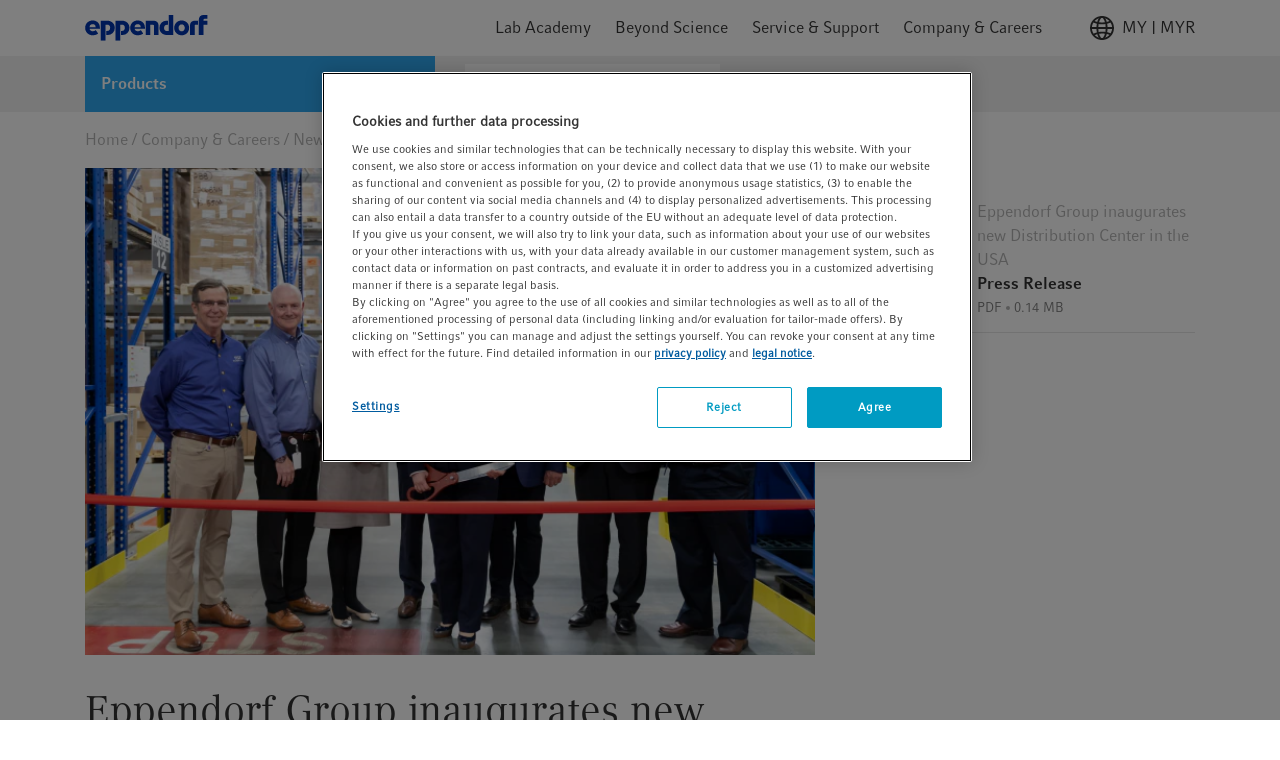

--- FILE ---
content_type: text/html;charset=UTF-8
request_url: https://www.eppendorf.com/my-en/login/loginOverlay
body_size: 836
content:
<div v-popover="{ buttonSelector: '.icon' , placement: 'bottom-end'}"
     class="header-icon header-login-logout">
    <div class="d-flex align-items-center justify-content-center icon gtm-header-icon-login">
                <div class="pr-2 d-flex">
                    <svg>
                        <use xlink:href="/_ui/responsive/common/febundle/svg-sprite/sprite.svg#icon_person"></use>
                    </svg>
                </div>
                <p>myEppendorf</p>
            </div>
            








<div class="login-overlay popover-wrapper hidden">
    <div class="login-overlay__header">
        <span class="headline__3 typography__flags --boldFa">
            Sign in
        </span>
        <div class="js-close-popup icon icon__flags --small">
            <svg>
                <use xlink:href="/_ui/responsive/common/febundle/svg-sprite/sprite.svg#icon_close"></use>
            </svg>
        </div>
    </div>

    <form id="loginForm" class="sign-in__form" action="/my-en/j_spring_security_check" method="post">
        <div class="form-field "
        
            v-validate.data="{
            
            messages: { success:'',error: 'Please use a business e-mail address' }
            }"
        

>
    <input id="j_username" name="j_username" class="js-validate-input input typography__copyText  " title="Your business e-mail address" name="j_username" placeholder="Your business e-mail address" type="email" required="required" value="" maxlength="100"/><label class="label typography__caption  typography__flags --boldFa"
                       for=j_username>
                    <span>Email Address</span>
                    <span class="typography__flags --error">
                           &ast;
                        </span>
                    </label>
            <span class="input-caption typography__badge"></span>
                <div class="form-icons">
            <div class="form-icon--success icon icon__flags --small">
                <svg>
                    <use xlink:href="/_ui/responsive/common/febundle/svg-sprite/sprite.svg#icon_checkmark"></use>
                </svg>
            </div>

            <div class="form-icon--error icon icon__flags --small">
                <svg>
                    <use xlink:href="/_ui/responsive/common/febundle/svg-sprite/sprite.svg#icon_close"></use>
                </svg>
            </div>
        </div>
    </div>

        <div class="form-field "
        
            v-validate.data="{
            password: {capsLockMessage: 'Warning: Caps Lock is on.'},
            messages: { success:'',error: 'Please enter a valid password.' }
            }"
        

>
    <input id="login.password" name="j_password" class="js-validate-input input typography__copyText js-validate-password-1 input typography__copyText " title="Password" v-toggle-password="true" name="j_password" pattern=".{8,}" placeholder="Password" type="password" required="required" value="" maxlength="100"/><label class="label typography__caption  typography__flags --boldFa"
                       for=login.password>
                    <span>Password</span>
                    <span class="typography__flags --error">
                           &ast;
                        </span>
                    </label>
            <span class="input-caption typography__badge"></span>
                <div class="js-toggle-password input-password-toggle typography__caption_light">
            <span class="js-password-show input-password-toggle-text">
                Show</span>
            <span class="js-password-hide input-password-toggle-text hidden">
                Hide</span>
        </div>
    </div>


        <input type="hidden" name="translations-validation-error">

        <div class="sign-in__wrapper d-flex justify-content-between mt-3">
            <a href="#" data-link="/my-en/login/pw/request"
               class="sign-in__forgot-password typography__link js-password-forgotten gtm-text-link-login-forgot-password"
               data-cbox-title="Reset Password">
                Forgot password?
            </a>
            <button id="loginOverlayLoginButton"
                    class="sign-in__login button__primary button__flags --small gtm-header-icon-login-button-login-loginOverlayLoginButton"
                    type="submit">
                Sign in
            </button>
        </div>
        <a id="loginOverlaySignupButton" href="/my-en/login"
           class="button__secondary button__flags --small gtm-header-icon-login-button-sign-up-loginOverlaySignupButton">
            Register Now
        </a>
    <div>
<input type="hidden" name="CSRFToken" value="bac95582-1789-44c7-890d-77b2567575cd" />
</div></form>
</div></div>

--- FILE ---
content_type: text/javascript;charset=UTF-8
request_url: https://www.eppendorf.com/_ui/responsive/common/febundle/js/loader.js?v=202601201508
body_size: 13144
content:
/*! For license information please see loader.js.LICENSE.txt */
/*! Eppendorf | chunkhash: 1d37a406 */!function(t){var e=window.webpackHotUpdate;window.webpackHotUpdate=function(t,n){!function(t,e){if(!w[t]||!x[t])return;for(var n in x[t]=!1,e)Object.prototype.hasOwnProperty.call(e,n)&&(v[n]=e[n]);0==--g&&0===m&&E()}(t,n),e&&e(t,n)};var n,r=!0,o="5b5c41009f1419c9f7b0",i={},c=[],u=[];function a(t){var e=T[t];if(!e)return I;var r=function(r){return e.hot.active?(T[r]?-1===T[r].parents.indexOf(t)&&T[r].parents.push(t):(c=[t],n=r),-1===e.children.indexOf(r)&&e.children.push(r)):(console.warn("[HMR] unexpected require("+r+") from disposed module "+t),c=[]),I(r)},o=function(t){return{configurable:!0,enumerable:!0,get:function(){return I[t]},set:function(e){I[t]=e}}};for(var i in I)Object.prototype.hasOwnProperty.call(I,i)&&"e"!==i&&"t"!==i&&Object.defineProperty(r,i,o(i));return r.e=function(t){return"ready"===p&&l("prepare"),m++,I.e(t).then(e,(function(t){throw e(),t}));function e(){m--,"prepare"===p&&(b[t]||S(t),0===m&&0===g&&E())}},r.t=function(t,e){return 1&e&&(t=r(t)),I.t(t,-2&e)},r}function f(e){var r={_acceptedDependencies:{},_declinedDependencies:{},_selfAccepted:!1,_selfDeclined:!1,_selfInvalidated:!1,_disposeHandlers:[],_main:n!==e,active:!0,accept:function(t,e){if(void 0===t)r._selfAccepted=!0;else if("function"==typeof t)r._selfAccepted=t;else if("object"==typeof t)for(var n=0;n<t.length;n++)r._acceptedDependencies[t[n]]=e||function(){};else r._acceptedDependencies[t]=e||function(){}},decline:function(t){if(void 0===t)r._selfDeclined=!0;else if("object"==typeof t)for(var e=0;e<t.length;e++)r._declinedDependencies[t[e]]=!0;else r._declinedDependencies[t]=!0},dispose:function(t){r._disposeHandlers.push(t)},addDisposeHandler:function(t){r._disposeHandlers.push(t)},removeDisposeHandler:function(t){var e=r._disposeHandlers.indexOf(t);e>=0&&r._disposeHandlers.splice(e,1)},invalidate:function(){switch(this._selfInvalidated=!0,p){case"idle":(v={})[e]=t[e],l("ready");break;case"ready":A(e);break;case"prepare":case"check":case"dispose":case"apply":(y=y||[]).push(e)}},check:O,apply:P,status:function(t){if(!t)return p;s.push(t)},addStatusHandler:function(t){s.push(t)},removeStatusHandler:function(t){var e=s.indexOf(t);e>=0&&s.splice(e,1)},data:i[e]};return n=void 0,r}var s=[],p="idle";function l(t){p=t;for(var e=0;e<s.length;e++)s[e].call(null,t)}var d,v,h,y,g=0,m=0,b={},x={},w={};function j(t){return+t+""===t?+t:t}function O(t){if("idle"!==p)throw new Error("check() is only allowed in idle status");return r=t,l("check"),(e=1e4,e=e||1e4,new Promise((function(t,n){if("undefined"==typeof XMLHttpRequest)return n(new Error("No browser support"));try{var r=new XMLHttpRequest,i=I.p+""+o+".hot-update.json";r.open("GET",i,!0),r.timeout=e,r.send(null)}catch(t){return n(t)}r.onreadystatechange=function(){if(4===r.readyState)if(0===r.status)n(new Error("Manifest request to "+i+" timed out."));else if(404===r.status)t();else if(200!==r.status&&304!==r.status)n(new Error("Manifest request to "+i+" failed."));else{try{var e=JSON.parse(r.responseText)}catch(t){return void n(t)}t(e)}}}))).then((function(t){if(!t)return l(_()?"ready":"idle"),null;x={},b={},w=t.c,h=t.h,l("prepare");var e=new Promise((function(t,e){d={resolve:t,reject:e}}));v={};return S(66),"prepare"===p&&0===m&&0===g&&E(),e}));var e}function S(t){w[t]?(x[t]=!0,g++,function(t){var e=document.createElement("script");e.charset="utf-8",e.src=I.p+""+t+"."+o+".hot-update.js",document.head.appendChild(e)}(t)):b[t]=!0}function E(){l("ready");var t=d;if(d=null,t)if(r)Promise.resolve().then((function(){return P(r)})).then((function(e){t.resolve(e)}),(function(e){t.reject(e)}));else{var e=[];for(var n in v)Object.prototype.hasOwnProperty.call(v,n)&&e.push(j(n));t.resolve(e)}}function P(e){if("ready"!==p)throw new Error("apply() is only allowed in ready status");return function e(r){var u,a,f,s,p;function d(t){for(var e=[t],n={},r=e.map((function(t){return{chain:[t],id:t}}));r.length>0;){var o=r.pop(),i=o.id,c=o.chain;if((s=T[i])&&(!s.hot._selfAccepted||s.hot._selfInvalidated)){if(s.hot._selfDeclined)return{type:"self-declined",chain:c,moduleId:i};if(s.hot._main)return{type:"unaccepted",chain:c,moduleId:i};for(var u=0;u<s.parents.length;u++){var a=s.parents[u],f=T[a];if(f){if(f.hot._declinedDependencies[i])return{type:"declined",chain:c.concat([a]),moduleId:i,parentId:a};-1===e.indexOf(a)&&(f.hot._acceptedDependencies[i]?(n[a]||(n[a]=[]),g(n[a],[i])):(delete n[a],e.push(a),r.push({chain:c.concat([a]),id:a})))}}}}return{type:"accepted",moduleId:t,outdatedModules:e,outdatedDependencies:n}}function g(t,e){for(var n=0;n<e.length;n++){var r=e[n];-1===t.indexOf(r)&&t.push(r)}}_();var m={},b=[],x={},O=function(){console.warn("[HMR] unexpected require("+E.moduleId+") to disposed module")};for(var S in v)if(Object.prototype.hasOwnProperty.call(v,S)){var E;p=j(S);var P=!1,A=!1,M=!1,k="";switch((E=v[S]?d(p):{type:"disposed",moduleId:S}).chain&&(k="\nUpdate propagation: "+E.chain.join(" -> ")),E.type){case"self-declined":r.onDeclined&&r.onDeclined(E),r.ignoreDeclined||(P=new Error("Aborted because of self decline: "+E.moduleId+k));break;case"declined":r.onDeclined&&r.onDeclined(E),r.ignoreDeclined||(P=new Error("Aborted because of declined dependency: "+E.moduleId+" in "+E.parentId+k));break;case"unaccepted":r.onUnaccepted&&r.onUnaccepted(E),r.ignoreUnaccepted||(P=new Error("Aborted because "+p+" is not accepted"+k));break;case"accepted":r.onAccepted&&r.onAccepted(E),A=!0;break;case"disposed":r.onDisposed&&r.onDisposed(E),M=!0;break;default:throw new Error("Unexception type "+E.type)}if(P)return l("abort"),Promise.reject(P);if(A)for(p in x[p]=v[p],g(b,E.outdatedModules),E.outdatedDependencies)Object.prototype.hasOwnProperty.call(E.outdatedDependencies,p)&&(m[p]||(m[p]=[]),g(m[p],E.outdatedDependencies[p]));M&&(g(b,[E.moduleId]),x[p]=O)}var D,L=[];for(a=0;a<b.length;a++)p=b[a],T[p]&&T[p].hot._selfAccepted&&x[p]!==O&&!T[p].hot._selfInvalidated&&L.push({module:p,parents:T[p].parents.slice(),errorHandler:T[p].hot._selfAccepted});l("dispose"),Object.keys(w).forEach((function(t){!1===w[t]&&function(t){delete installedChunks[t]}(t)}));var C,H,R=b.slice();for(;R.length>0;)if(p=R.pop(),s=T[p]){var F={},G=s.hot._disposeHandlers;for(f=0;f<G.length;f++)(u=G[f])(F);for(i[p]=F,s.hot.active=!1,delete T[p],delete m[p],f=0;f<s.children.length;f++){var N=T[s.children[f]];N&&((D=N.parents.indexOf(p))>=0&&N.parents.splice(D,1))}}for(p in m)if(Object.prototype.hasOwnProperty.call(m,p)&&(s=T[p]))for(H=m[p],f=0;f<H.length;f++)C=H[f],(D=s.children.indexOf(C))>=0&&s.children.splice(D,1);l("apply"),void 0!==h&&(o=h,h=void 0);for(p in v=void 0,x)Object.prototype.hasOwnProperty.call(x,p)&&(t[p]=x[p]);var U=null;for(p in m)if(Object.prototype.hasOwnProperty.call(m,p)&&(s=T[p])){H=m[p];var q=[];for(a=0;a<H.length;a++)if(C=H[a],u=s.hot._acceptedDependencies[C]){if(-1!==q.indexOf(u))continue;q.push(u)}for(a=0;a<q.length;a++){u=q[a];try{u(H)}catch(t){r.onErrored&&r.onErrored({type:"accept-errored",moduleId:p,dependencyId:H[a],error:t}),r.ignoreErrored||U||(U=t)}}}for(a=0;a<L.length;a++){var V=L[a];p=V.module,c=V.parents,n=p;try{I(p)}catch(t){if("function"==typeof V.errorHandler)try{V.errorHandler(t)}catch(e){r.onErrored&&r.onErrored({type:"self-accept-error-handler-errored",moduleId:p,error:e,originalError:t}),r.ignoreErrored||U||(U=e),U||(U=t)}else r.onErrored&&r.onErrored({type:"self-accept-errored",moduleId:p,error:t}),r.ignoreErrored||U||(U=t)}}if(U)return l("fail"),Promise.reject(U);if(y)return e(r).then((function(t){return b.forEach((function(e){t.indexOf(e)<0&&t.push(e)})),t}));return l("idle"),new Promise((function(t){t(b)}))}(e=e||{})}function _(){if(y)return v||(v={}),y.forEach(A),y=void 0,!0}function A(e){Object.prototype.hasOwnProperty.call(v,e)||(v[e]=t[e])}var T={};function I(e){if(T[e])return T[e].exports;var n=T[e]={i:e,l:!1,exports:{},hot:f(e),parents:(u=c,c=[],u),children:[]};return t[e].call(n.exports,n,n.exports,a(e)),n.l=!0,n.exports}I.m=t,I.c=T,I.d=function(t,e,n){I.o(t,e)||Object.defineProperty(t,e,{enumerable:!0,get:n})},I.r=function(t){"undefined"!=typeof Symbol&&Symbol.toStringTag&&Object.defineProperty(t,Symbol.toStringTag,{value:"Module"}),Object.defineProperty(t,"__esModule",{value:!0})},I.t=function(t,e){if(1&e&&(t=I(t)),8&e)return t;if(4&e&&"object"==typeof t&&t&&t.__esModule)return t;var n=Object.create(null);if(I.r(n),Object.defineProperty(n,"default",{enumerable:!0,value:t}),2&e&&"string"!=typeof t)for(var r in t)I.d(n,r,function(e){return t[e]}.bind(null,r));return n},I.n=function(t){var e=t&&t.__esModule?function(){return t.default}:function(){return t};return I.d(e,"a",e),e},I.o=function(t,e){return Object.prototype.hasOwnProperty.call(t,e)},I.p="/_ui/responsive/common/febundle/",I.h=function(){return o},a(587)(I.s=587)}({1:function(t,e,n){var r=n(63),o=n(19),i=n(156);r||o(Object.prototype,"toString",i,{unsafe:!0})},10:function(t,e,n){var r=n(7),o=n(38).f,i=n(18),c=n(19),u=n(64),a=n(124),f=n(59);t.exports=function(t,e){var n,s,p,l,d,v=t.target,h=t.global,y=t.stat;if(n=h?r:y?r[v]||u(v,{}):(r[v]||{}).prototype)for(s in e){if(l=e[s],p=t.noTargetGet?(d=o(n,s))&&d.value:n[s],!f(h?s:v+(y?".":"#")+s,t.forced)&&void 0!==p){if(typeof l==typeof p)continue;a(l,p)}(t.sham||p&&p.sham)&&i(l,"sham",!0),c(n,s,l,t)}}},100:function(t,e,n){"use strict";var r,o,i,c=n(91),u=n(18),a=n(14),f=n(8),s=n(26),p=f("iterator"),l=!1;[].keys&&("next"in(i=[].keys())?(o=c(c(i)))!==Object.prototype&&(r=o):l=!0),null==r&&(r={}),s||a(r,p)||u(r,p,(function(){return this})),t.exports={IteratorPrototype:r,BUGGY_SAFARI_ITERATORS:l}},101:function(t,e,n){"use strict";var r=n(56).forEach,o=n(62),i=n(36),c=o("forEach"),u=i("forEach");t.exports=c&&u?[].forEach:function(t){return r(this,t,arguments.length>1?arguments[1]:void 0)}},102:function(t,e){t.exports={CSSRuleList:0,CSSStyleDeclaration:0,CSSValueList:0,ClientRectList:0,DOMRectList:0,DOMStringList:0,DOMTokenList:1,DataTransferItemList:0,FileList:0,HTMLAllCollection:0,HTMLCollection:0,HTMLFormElement:0,HTMLSelectElement:0,MediaList:0,MimeTypeArray:0,NamedNodeMap:0,NodeList:1,PaintRequestList:0,Plugin:0,PluginArray:0,SVGLengthList:0,SVGNumberList:0,SVGPathSegList:0,SVGPointList:0,SVGStringList:0,SVGTransformList:0,SourceBufferList:0,StyleSheetList:0,TextTrackCueList:0,TextTrackList:0,TouchList:0}},112:function(t,e,n){var r=n(7),o=n(102),i=n(5),c=n(18),u=n(8),a=u("iterator"),f=u("toStringTag"),s=i.values;for(var p in o){var l=r[p],d=l&&l.prototype;if(d){if(d[a]!==s)try{c(d,a,s)}catch(t){d[a]=s}if(d[f]||c(d,f,p),o[p])for(var v in i)if(d[v]!==i[v])try{c(d,v,i[v])}catch(t){d[v]=i[v]}}}},115:function(t,e,n){var r=n(8),o=n(57),i=n(17),c=r("unscopables"),u=Array.prototype;null==u[c]&&i.f(u,c,{configurable:!0,value:o(null)}),t.exports=function(t){u[c][t]=!0}},117:function(t,e,n){var r=n(87),o=n(34),i=n(8)("iterator");t.exports=function(t){if(null!=t)return t[i]||t["@@iterator"]||o[r(t)]}},118:function(t,e,n){var r=n(48),o=Math.max,i=Math.min;t.exports=function(t,e){var n=r(t);return n<0?o(n+e,0):i(n,e)}},119:function(t,e,n){"use strict";var r=n(27),o=n(17),i=n(8),c=n(16),u=i("species");t.exports=function(t){var e=r(t),n=o.f;c&&e&&!e[u]&&n(e,u,{configurable:!0,get:function(){return this}})}},120:function(t,e,n){var r=n(8)("iterator"),o=!1;try{var i=0,c={next:function(){return{done:!!i++}},return:function(){o=!0}};c[r]=function(){return this},Array.from(c,(function(){throw 2}))}catch(t){}t.exports=function(t,e){if(!e&&!o)return!1;var n=!1;try{var i={};i[r]=function(){return{next:function(){return{done:n=!0}}}},t(i)}catch(t){}return n}},122:function(t,e,n){var r=n(48),o=n(21),i=function(t){return function(e,n){var i,c,u=String(o(e)),a=r(n),f=u.length;return a<0||a>=f?t?"":void 0:(i=u.charCodeAt(a))<55296||i>56319||a+1===f||(c=u.charCodeAt(a+1))<56320||c>57343?t?u.charAt(a):i:t?u.slice(a,a+2):c-56320+(i-55296<<10)+65536}};t.exports={codeAt:i(!1),charAt:i(!0)}},123:function(t,e,n){var r=n(75);t.exports=r&&!Symbol.sham&&"symbol"==typeof Symbol.iterator},124:function(t,e,n){var r=n(14),o=n(157),i=n(38),c=n(17);t.exports=function(t,e){for(var n=o(e),u=c.f,a=i.f,f=0;f<n.length;f++){var s=n[f];r(t,s)||u(t,s,a(e,s))}}},125:function(t,e,n){var r=n(7);t.exports=r},126:function(t,e,n){var r=n(7);t.exports=r.Promise},127:function(t,e,n){var r=n(8),o=n(34),i=r("iterator"),c=Array.prototype;t.exports=function(t){return void 0!==t&&(o.Array===t||c[i]===t)}},128:function(t,e,n){var r=n(13);t.exports=function(t,e,n,o){try{return o?e(r(n)[0],n[1]):e(n)}catch(e){var i=t.return;throw void 0!==i&&r(i.call(t)),e}}},129:function(t,e,n){var r=n(13),o=n(15),i=n(99);t.exports=function(t,e){if(r(t),o(e)&&e.constructor===t)return e;var n=i.f(t);return(0,n.resolve)(e),n.promise}},13:function(t,e,n){var r=n(15);t.exports=function(t){if(!r(t))throw TypeError(String(t)+" is not an object");return t}},130:function(t,e,n){var r=n(13),o=n(162);t.exports=Object.setPrototypeOf||("__proto__"in{}?function(){var t,e=!1,n={};try{(t=Object.getOwnPropertyDescriptor(Object.prototype,"__proto__").set).call(n,[]),e=n instanceof Array}catch(t){}return function(n,i){return r(n),o(i),e?t.call(n,i):n.__proto__=i,n}}():void 0)},14:function(t,e){var n={}.hasOwnProperty;t.exports=function(t,e){return n.call(t,e)}},145:function(t,e,n){var r=n(13),o=n(127),i=n(20),c=n(47),u=n(117),a=n(128),f=function(t,e){this.stopped=t,this.result=e};(t.exports=function(t,e,n,s,p){var l,d,v,h,y,g,m,b=c(e,n,s?2:1);if(p)l=t;else{if("function"!=typeof(d=u(t)))throw TypeError("Target is not iterable");if(o(d)){for(v=0,h=i(t.length);h>v;v++)if((y=s?b(r(m=t[v])[0],m[1]):b(t[v]))&&y instanceof f)return y;return new f(!1)}l=d.call(t)}for(g=l.next;!(m=g.call(l)).done;)if("object"==typeof(y=a(l,b,m.value,s))&&y&&y instanceof f)return y;return new f(!1)}).stop=function(t){return new f(!0,t)}},148:function(t,e){t.exports=function(t,e,n){if(!(t instanceof e))throw TypeError("Incorrect "+(n?n+" ":"")+"invocation");return t}},149:function(t,e,n){var r=n(19);t.exports=function(t,e,n){for(var o in e)r(t,o,e[o],n);return t}},15:function(t,e){t.exports=function(t){return"object"==typeof t?null!==t:"function"==typeof t}},151:function(t,e,n){var r=n(7),o=n(66),i=r.WeakMap;t.exports="function"==typeof i&&/native code/.test(o(i))},152:function(t,e,n){var r=n(16),o=n(17),i=n(13),c=n(60);t.exports=r?Object.defineProperties:function(t,e){i(t);for(var n,r=c(e),u=r.length,a=0;u>a;)o.f(t,n=r[a++],e[n]);return t}},153:function(t,e,n){"use strict";var r=n(100).IteratorPrototype,o=n(57),i=n(37),c=n(49),u=n(34),a=function(){return this};t.exports=function(t,e,n){var f=e+" Iterator";return t.prototype=o(r,{next:i(1,n)}),c(t,f,!1,!0),u[f]=a,t}},154:function(t,e,n){var r=n(9);t.exports=!r((function(){function t(){}return t.prototype.constructor=null,Object.getPrototypeOf(new t)!==t.prototype}))},156:function(t,e,n){"use strict";var r=n(63),o=n(87);t.exports=r?{}.toString:function(){return"[object "+o(this)+"]"}},157:function(t,e,n){var r=n(27),o=n(67),i=n(88),c=n(13);t.exports=r("Reflect","ownKeys")||function(t){var e=o.f(c(t)),n=i.f;return n?e.concat(n(t)):e}},158:function(t,e,n){var r,o,i,c,u,a,f,s,p=n(7),l=n(38).f,d=n(22),v=n(96).set,h=n(98),y=p.MutationObserver||p.WebKitMutationObserver,g=p.process,m=p.Promise,b="process"==d(g),x=l(p,"queueMicrotask"),w=x&&x.value;w||(r=function(){var t,e;for(b&&(t=g.domain)&&t.exit();o;){e=o.fn,o=o.next;try{e()}catch(t){throw o?c():i=void 0,t}}i=void 0,t&&t.enter()},b?c=function(){g.nextTick(r)}:y&&!h?(u=!0,a=document.createTextNode(""),new y(r).observe(a,{characterData:!0}),c=function(){a.data=u=!u}):m&&m.resolve?(f=m.resolve(void 0),s=f.then,c=function(){s.call(f,r)}):c=function(){v.call(p,r)}),t.exports=w||function(t){var e={fn:t,next:void 0};i&&(i.next=e),o||(o=e,c()),i=e}},159:function(t,e,n){var r=n(7);t.exports=function(t,e){var n=r.console;n&&n.error&&(1===arguments.length?n.error(t):n.error(t,e))}},16:function(t,e,n){var r=n(9);t.exports=!r((function(){return 7!=Object.defineProperty({},1,{get:function(){return 7}})[1]}))},160:function(t,e){t.exports=function(t){try{return{error:!1,value:t()}}catch(t){return{error:!0,value:t}}}},162:function(t,e,n){var r=n(15);t.exports=function(t){if(!r(t)&&null!==t)throw TypeError("Can't set "+String(t)+" as a prototype");return t}},17:function(t,e,n){var r=n(16),o=n(93),i=n(13),c=n(40),u=Object.defineProperty;e.f=r?u:function(t,e,n){if(i(t),e=c(e,!0),i(n),o)try{return u(t,e,n)}catch(t){}if("get"in n||"set"in n)throw TypeError("Accessors not supported");return"value"in n&&(t[e]=n.value),t}},18:function(t,e,n){var r=n(16),o=n(17),i=n(37);t.exports=r?function(t,e,n){return o.f(t,e,i(1,n))}:function(t,e,n){return t[e]=n,t}},19:function(t,e,n){var r=n(7),o=n(18),i=n(14),c=n(64),u=n(66),a=n(33),f=a.get,s=a.enforce,p=String(String).split("String");(t.exports=function(t,e,n,u){var a=!!u&&!!u.unsafe,f=!!u&&!!u.enumerable,l=!!u&&!!u.noTargetGet;"function"==typeof n&&("string"!=typeof e||i(n,"name")||o(n,"name",e),s(n).source=p.join("string"==typeof e?e:"")),t!==r?(a?!l&&t[e]&&(f=!0):delete t[e],f?t[e]=n:o(t,e,n)):f?t[e]=n:c(e,n)})(Function.prototype,"toString",(function(){return"function"==typeof this&&f(this).source||u(this)}))},2:function(t,e,n){"use strict";var r,o,i,c,u=n(10),a=n(26),f=n(7),s=n(27),p=n(126),l=n(19),d=n(149),v=n(49),h=n(119),y=n(15),g=n(35),m=n(148),b=n(22),x=n(66),w=n(145),j=n(120),O=n(84),S=n(96).set,E=n(158),P=n(129),_=n(159),A=n(99),T=n(160),I=n(33),M=n(59),k=n(8),D=n(69),L=k("species"),C="Promise",H=I.get,R=I.set,F=I.getterFor(C),G=p,N=f.TypeError,U=f.document,q=f.process,V=s("fetch"),z=A.f,B=z,W="process"==b(q),X=!!(U&&U.createEvent&&f.dispatchEvent),Y="unhandledrejection",K=M(C,(function(){if(!(x(G)!==String(G))){if(66===D)return!0;if(!W&&"function"!=typeof PromiseRejectionEvent)return!0}if(a&&!G.prototype.finally)return!0;if(D>=51&&/native code/.test(G))return!1;var t=G.resolve(1),e=function(t){t((function(){}),(function(){}))};return(t.constructor={})[L]=e,!(t.then((function(){}))instanceof e)})),J=K||!j((function(t){G.all(t).catch((function(){}))})),Q=function(t){var e;return!(!y(t)||"function"!=typeof(e=t.then))&&e},Z=function(t,e,n){if(!e.notified){e.notified=!0;var r=e.reactions;E((function(){for(var o=e.value,i=1==e.state,c=0;r.length>c;){var u,a,f,s=r[c++],p=i?s.ok:s.fail,l=s.resolve,d=s.reject,v=s.domain;try{p?(i||(2===e.rejection&&nt(t,e),e.rejection=1),!0===p?u=o:(v&&v.enter(),u=p(o),v&&(v.exit(),f=!0)),u===s.promise?d(N("Promise-chain cycle")):(a=Q(u))?a.call(u,l,d):l(u)):d(o)}catch(t){v&&!f&&v.exit(),d(t)}}e.reactions=[],e.notified=!1,n&&!e.rejection&&tt(t,e)}))}},$=function(t,e,n){var r,o;X?((r=U.createEvent("Event")).promise=e,r.reason=n,r.initEvent(t,!1,!0),f.dispatchEvent(r)):r={promise:e,reason:n},(o=f["on"+t])?o(r):t===Y&&_("Unhandled promise rejection",n)},tt=function(t,e){S.call(f,(function(){var n,r=e.value;if(et(e)&&(n=T((function(){W?q.emit("unhandledRejection",r,t):$(Y,t,r)})),e.rejection=W||et(e)?2:1,n.error))throw n.value}))},et=function(t){return 1!==t.rejection&&!t.parent},nt=function(t,e){S.call(f,(function(){W?q.emit("rejectionHandled",t):$("rejectionhandled",t,e.value)}))},rt=function(t,e,n,r){return function(o){t(e,n,o,r)}},ot=function(t,e,n,r){e.done||(e.done=!0,r&&(e=r),e.value=n,e.state=2,Z(t,e,!0))},it=function(t,e,n,r){if(!e.done){e.done=!0,r&&(e=r);try{if(t===n)throw N("Promise can't be resolved itself");var o=Q(n);o?E((function(){var r={done:!1};try{o.call(n,rt(it,t,r,e),rt(ot,t,r,e))}catch(n){ot(t,r,n,e)}})):(e.value=n,e.state=1,Z(t,e,!1))}catch(n){ot(t,{done:!1},n,e)}}};K&&(G=function(t){m(this,G,C),g(t),r.call(this);var e=H(this);try{t(rt(it,this,e),rt(ot,this,e))}catch(t){ot(this,e,t)}},(r=function(t){R(this,{type:C,done:!1,notified:!1,parent:!1,reactions:[],rejection:!1,state:0,value:void 0})}).prototype=d(G.prototype,{then:function(t,e){var n=F(this),r=z(O(this,G));return r.ok="function"!=typeof t||t,r.fail="function"==typeof e&&e,r.domain=W?q.domain:void 0,n.parent=!0,n.reactions.push(r),0!=n.state&&Z(this,n,!1),r.promise},catch:function(t){return this.then(void 0,t)}}),o=function(){var t=new r,e=H(t);this.promise=t,this.resolve=rt(it,t,e),this.reject=rt(ot,t,e)},A.f=z=function(t){return t===G||t===i?new o(t):B(t)},a||"function"!=typeof p||(c=p.prototype.then,l(p.prototype,"then",(function(t,e){var n=this;return new G((function(t,e){c.call(n,t,e)})).then(t,e)}),{unsafe:!0}),"function"==typeof V&&u({global:!0,enumerable:!0,forced:!0},{fetch:function(t){return P(G,V.apply(f,arguments))}}))),u({global:!0,wrap:!0,forced:K},{Promise:G}),v(G,C,!1,!0),h(C),i=s(C),u({target:C,stat:!0,forced:K},{reject:function(t){var e=z(this);return e.reject.call(void 0,t),e.promise}}),u({target:C,stat:!0,forced:a||K},{resolve:function(t){return P(a&&this===i?G:this,t)}}),u({target:C,stat:!0,forced:J},{all:function(t){var e=this,n=z(e),r=n.resolve,o=n.reject,i=T((function(){var n=g(e.resolve),i=[],c=0,u=1;w(t,(function(t){var a=c++,f=!1;i.push(void 0),u++,n.call(e,t).then((function(t){f||(f=!0,i[a]=t,--u||r(i))}),o)})),--u||r(i)}));return i.error&&o(i.value),n.promise},race:function(t){var e=this,n=z(e),r=n.reject,o=T((function(){var o=g(e.resolve);w(t,(function(t){o.call(e,t).then(n.resolve,r)}))}));return o.error&&r(o.value),n.promise}})},20:function(t,e,n){var r=n(48),o=Math.min;t.exports=function(t){return t>0?o(r(t),9007199254740991):0}},21:function(t,e){t.exports=function(t){if(null==t)throw TypeError("Can't call method on "+t);return t}},22:function(t,e){var n={}.toString;t.exports=function(t){return n.call(t).slice(8,-1)}},233:function(t,e,n){"use strict";var r=n(16),o=n(9),i=n(60),c=n(88),u=n(72),a=n(28),f=n(51),s=Object.assign,p=Object.defineProperty;t.exports=!s||o((function(){if(r&&1!==s({b:1},s(p({},"a",{enumerable:!0,get:function(){p(this,"b",{value:3,enumerable:!1})}}),{b:2})).b)return!0;var t={},e={},n=Symbol(),o="abcdefghijklmnopqrst";return t[n]=7,o.split("").forEach((function(t){e[t]=t})),7!=s({},t)[n]||i(s({},e)).join("")!=o}))?function(t,e){for(var n=a(t),o=arguments.length,s=1,p=c.f,l=u.f;o>s;)for(var d,v=f(arguments[s++]),h=p?i(v).concat(p(v)):i(v),y=h.length,g=0;y>g;)d=h[g++],r&&!l.call(v,d)||(n[d]=v[d]);return n}:s},234:function(t,e,n){var r=n(10),o=n(233);r({target:"Object",stat:!0,forced:Object.assign!==o},{assign:o})},25:function(t,e,n){var r=n(51),o=n(21);t.exports=function(t){return r(o(t))}},26:function(t,e){t.exports=!1},27:function(t,e,n){var r=n(125),o=n(7),i=function(t){return"function"==typeof t?t:void 0};t.exports=function(t,e){return arguments.length<2?i(r[t])||i(o[t]):r[t]&&r[t][e]||o[t]&&o[t][e]}},28:function(t,e,n){var r=n(21);t.exports=function(t){return Object(r(t))}},33:function(t,e,n){var r,o,i,c=n(151),u=n(7),a=n(15),f=n(18),s=n(14),p=n(52),l=n(50),d=u.WeakMap;if(c){var v=new d,h=v.get,y=v.has,g=v.set;r=function(t,e){return g.call(v,t,e),e},o=function(t){return h.call(v,t)||{}},i=function(t){return y.call(v,t)}}else{var m=p("state");l[m]=!0,r=function(t,e){return f(t,m,e),e},o=function(t){return s(t,m)?t[m]:{}},i=function(t){return s(t,m)}}t.exports={set:r,get:o,has:i,enforce:function(t){return i(t)?o(t):r(t,{})},getterFor:function(t){return function(e){var n;if(!a(e)||(n=o(e)).type!==t)throw TypeError("Incompatible receiver, "+t+" required");return n}}}},34:function(t,e){t.exports={}},35:function(t,e){t.exports=function(t){if("function"!=typeof t)throw TypeError(String(t)+" is not a function");return t}},36:function(t,e,n){var r=n(16),o=n(9),i=n(14),c=Object.defineProperty,u={},a=function(t){throw t};t.exports=function(t,e){if(i(u,t))return u[t];e||(e={});var n=[][t],f=!!i(e,"ACCESSORS")&&e.ACCESSORS,s=i(e,0)?e[0]:a,p=i(e,1)?e[1]:void 0;return u[t]=!!n&&!o((function(){if(f&&!r)return!0;var t={length:-1};f?c(t,1,{enumerable:!0,get:a}):t[1]=1,n.call(t,s,p)}))}},37:function(t,e){t.exports=function(t,e){return{enumerable:!(1&t),configurable:!(2&t),writable:!(4&t),value:e}}},38:function(t,e,n){var r=n(16),o=n(72),i=n(37),c=n(25),u=n(40),a=n(14),f=n(93),s=Object.getOwnPropertyDescriptor;e.f=r?s:function(t,e){if(t=c(t),e=u(e,!0),f)try{return s(t,e)}catch(t){}if(a(t,e))return i(!o.f.call(t,e),t[e])}},40:function(t,e,n){var r=n(15);t.exports=function(t,e){if(!r(t))return t;var n,o;if(e&&"function"==typeof(n=t.toString)&&!r(o=n.call(t)))return o;if("function"==typeof(n=t.valueOf)&&!r(o=n.call(t)))return o;if(!e&&"function"==typeof(n=t.toString)&&!r(o=n.call(t)))return o;throw TypeError("Can't convert object to primitive value")}},45:function(t,e,n){"use strict";var r=n(10),o=n(101);r({target:"Array",proto:!0,forced:[].forEach!=o},{forEach:o})},46:function(t,e,n){var r=n(7),o=n(102),i=n(101),c=n(18);for(var u in o){var a=r[u],f=a&&a.prototype;if(f&&f.forEach!==i)try{c(f,"forEach",i)}catch(t){f.forEach=i}}},47:function(t,e,n){var r=n(35);t.exports=function(t,e,n){if(r(t),void 0===e)return t;switch(n){case 0:return function(){return t.call(e)};case 1:return function(n){return t.call(e,n)};case 2:return function(n,r){return t.call(e,n,r)};case 3:return function(n,r,o){return t.call(e,n,r,o)}}return function(){return t.apply(e,arguments)}}},48:function(t,e){var n=Math.ceil,r=Math.floor;t.exports=function(t){return isNaN(t=+t)?0:(t>0?r:n)(t)}},49:function(t,e,n){var r=n(17).f,o=n(14),i=n(8)("toStringTag");t.exports=function(t,e,n){t&&!o(t=n?t:t.prototype,i)&&r(t,i,{configurable:!0,value:e})}},5:function(t,e,n){"use strict";var r=n(25),o=n(115),i=n(34),c=n(33),u=n(90),a="Array Iterator",f=c.set,s=c.getterFor(a);t.exports=u(Array,"Array",(function(t,e){f(this,{type:a,target:r(t),index:0,kind:e})}),(function(){var t=s(this),e=t.target,n=t.kind,r=t.index++;return!e||r>=e.length?(t.target=void 0,{value:void 0,done:!0}):"keys"==n?{value:r,done:!1}:"values"==n?{value:e[r],done:!1}:{value:[r,e[r]],done:!1}}),"values"),i.Arguments=i.Array,o("keys"),o("values"),o("entries")},50:function(t,e){t.exports={}},51:function(t,e,n){var r=n(9),o=n(22),i="".split;t.exports=r((function(){return!Object("z").propertyIsEnumerable(0)}))?function(t){return"String"==o(t)?i.call(t,""):Object(t)}:Object},52:function(t,e,n){var r=n(74),o=n(71),i=r("keys");t.exports=function(t){return i[t]||(i[t]=o(t))}},55:function(t,e,n){"use strict";var r=n(10),o=n(9),i=n(61),c=n(15),u=n(28),a=n(20),f=n(86),s=n(85),p=n(73),l=n(8),d=n(69),v=l("isConcatSpreadable"),h=9007199254740991,y="Maximum allowed index exceeded",g=d>=51||!o((function(){var t=[];return t[v]=!1,t.concat()[0]!==t})),m=p("concat"),b=function(t){if(!c(t))return!1;var e=t[v];return void 0!==e?!!e:i(t)};r({target:"Array",proto:!0,forced:!g||!m},{concat:function(t){var e,n,r,o,i,c=u(this),p=s(c,0),l=0;for(e=-1,r=arguments.length;e<r;e++)if(b(i=-1===e?c:arguments[e])){if(l+(o=a(i.length))>h)throw TypeError(y);for(n=0;n<o;n++,l++)n in i&&f(p,l,i[n])}else{if(l>=h)throw TypeError(y);f(p,l++,i)}return p.length=l,p}})},56:function(t,e,n){var r=n(47),o=n(51),i=n(28),c=n(20),u=n(85),a=[].push,f=function(t){var e=1==t,n=2==t,f=3==t,s=4==t,p=6==t,l=5==t||p;return function(d,v,h,y){for(var g,m,b=i(d),x=o(b),w=r(v,h,3),j=c(x.length),O=0,S=y||u,E=e?S(d,j):n?S(d,0):void 0;j>O;O++)if((l||O in x)&&(m=w(g=x[O],O,b),t))if(e)E[O]=m;else if(m)switch(t){case 3:return!0;case 5:return g;case 6:return O;case 2:a.call(E,g)}else if(s)return!1;return p?-1:f||s?s:E}};t.exports={forEach:f(0),map:f(1),filter:f(2),some:f(3),every:f(4),find:f(5),findIndex:f(6)}},57:function(t,e,n){var r,o=n(13),i=n(152),c=n(68),u=n(50),a=n(97),f=n(65),s=n(52),p=s("IE_PROTO"),l=function(){},d=function(t){return"<script>"+t+"</"+"script>"},v=function(){try{r=document.domain&&new ActiveXObject("htmlfile")}catch(t){}var t,e;v=r?function(t){t.write(d("")),t.close();var e=t.parentWindow.Object;return t=null,e}(r):((e=f("iframe")).style.display="none",a.appendChild(e),e.src=String("javascript:"),(t=e.contentWindow.document).open(),t.write(d("document.F=Object")),t.close(),t.F);for(var n=c.length;n--;)delete v.prototype[c[n]];return v()};u[p]=!0,t.exports=Object.create||function(t,e){var n;return null!==t?(l.prototype=o(t),n=new l,l.prototype=null,n[p]=t):n=v(),void 0===e?n:i(n,e)}},58:function(t,e){var n;n=function(){return this}();try{n=n||new Function("return this")()}catch(t){"object"==typeof window&&(n=window)}t.exports=n},587:function(t,e,n){n(55),n(45),n(5),n(234),n(1),n(2),n(82),n(46),n(112),function(){var t="".concat(window.ACC.config.commonResourcePath,"/febundle"),e="".concat(window.ACC.config.buildDate);function n(t,e){return new Promise((function(e,n){document.head.appendChild(Object.assign(document.createElement("script"),{src:t,onload:e}))}))}var r=[];function o(){"noModule"in HTMLScriptElement.prototype&&!/Edge/.test(navigator.userAgent)?["".concat(t,"/js/modern/vendors~main.js?v=").concat(e),"".concat(t,"/js/modern/main.js?v=").concat(e)].forEach((function(t){n(t)})):["".concat(t,"/js/legacy/vendors~main.js?v=").concat(e),"".concat(t,"/js/legacy/main.js?v=").concat(e)].forEach((function(t){n(t)}))}"HTMLPictureElement"in window||r.push(n("".concat(t,"/polyfills/picturefill.js?v=").concat(e))),window.CSS&&"supports"in window.CSS||r.push(n("".concat(t,"/polyfills/svg4everybody.js?v=").concat(e))),r.length?Promise.all(r).then(o):o()}()},59:function(t,e,n){var r=n(9),o=/#|\.prototype\./,i=function(t,e){var n=u[c(t)];return n==f||n!=a&&("function"==typeof e?r(e):!!e)},c=i.normalize=function(t){return String(t).replace(o,".").toLowerCase()},u=i.data={},a=i.NATIVE="N",f=i.POLYFILL="P";t.exports=i},60:function(t,e,n){var r=n(94),o=n(68);t.exports=Object.keys||function(t){return r(t,o)}},61:function(t,e,n){var r=n(22);t.exports=Array.isArray||function(t){return"Array"==r(t)}},62:function(t,e,n){"use strict";var r=n(9);t.exports=function(t,e){var n=[][t];return!!n&&r((function(){n.call(null,e||function(){throw 1},1)}))}},63:function(t,e,n){var r={};r[n(8)("toStringTag")]="z",t.exports="[object z]"===String(r)},64:function(t,e,n){var r=n(7),o=n(18);t.exports=function(t,e){try{o(r,t,e)}catch(n){r[t]=e}return e}},65:function(t,e,n){var r=n(7),o=n(15),i=r.document,c=o(i)&&o(i.createElement);t.exports=function(t){return c?i.createElement(t):{}}},66:function(t,e,n){var r=n(92),o=Function.toString;"function"!=typeof r.inspectSource&&(r.inspectSource=function(t){return o.call(t)}),t.exports=r.inspectSource},67:function(t,e,n){var r=n(94),o=n(68).concat("length","prototype");e.f=Object.getOwnPropertyNames||function(t){return r(t,o)}},68:function(t,e){t.exports=["constructor","hasOwnProperty","isPrototypeOf","propertyIsEnumerable","toLocaleString","toString","valueOf"]},69:function(t,e,n){var r,o,i=n(7),c=n(89),u=i.process,a=u&&u.versions,f=a&&a.v8;f?o=(r=f.split("."))[0]+r[1]:c&&(!(r=c.match(/Edge\/(\d+)/))||r[1]>=74)&&(r=c.match(/Chrome\/(\d+)/))&&(o=r[1]),t.exports=o&&+o},7:function(t,e,n){(function(e){var n=function(t){return t&&t.Math==Math&&t};t.exports=n("object"==typeof globalThis&&globalThis)||n("object"==typeof window&&window)||n("object"==typeof self&&self)||n("object"==typeof e&&e)||Function("return this")()}).call(this,n(58))},71:function(t,e){var n=0,r=Math.random();t.exports=function(t){return"Symbol("+String(void 0===t?"":t)+")_"+(++n+r).toString(36)}},72:function(t,e,n){"use strict";var r={}.propertyIsEnumerable,o=Object.getOwnPropertyDescriptor,i=o&&!r.call({1:2},1);e.f=i?function(t){var e=o(this,t);return!!e&&e.enumerable}:r},73:function(t,e,n){var r=n(9),o=n(8),i=n(69),c=o("species");t.exports=function(t){return i>=51||!r((function(){var e=[];return(e.constructor={})[c]=function(){return{foo:1}},1!==e[t](Boolean).foo}))}},74:function(t,e,n){var r=n(26),o=n(92);(t.exports=function(t,e){return o[t]||(o[t]=void 0!==e?e:{})})("versions",[]).push({version:"3.6.5",mode:r?"pure":"global",copyright:"© 2020 Denis Pushkarev (zloirock.ru)"})},75:function(t,e,n){var r=n(9);t.exports=!!Object.getOwnPropertySymbols&&!r((function(){return!String(Symbol())}))},8:function(t,e,n){var r=n(7),o=n(74),i=n(14),c=n(71),u=n(75),a=n(123),f=o("wks"),s=r.Symbol,p=a?s:s&&s.withoutSetter||c;t.exports=function(t){return i(f,t)||(u&&i(s,t)?f[t]=s[t]:f[t]=p("Symbol."+t)),f[t]}},82:function(t,e,n){"use strict";var r=n(122).charAt,o=n(33),i=n(90),c="String Iterator",u=o.set,a=o.getterFor(c);i(String,"String",(function(t){u(this,{type:c,string:String(t),index:0})}),(function(){var t,e=a(this),n=e.string,o=e.index;return o>=n.length?{value:void 0,done:!0}:(t=r(n,o),e.index+=t.length,{value:t,done:!1})}))},84:function(t,e,n){var r=n(13),o=n(35),i=n(8)("species");t.exports=function(t,e){var n,c=r(t).constructor;return void 0===c||null==(n=r(c)[i])?e:o(n)}},85:function(t,e,n){var r=n(15),o=n(61),i=n(8)("species");t.exports=function(t,e){var n;return o(t)&&("function"!=typeof(n=t.constructor)||n!==Array&&!o(n.prototype)?r(n)&&null===(n=n[i])&&(n=void 0):n=void 0),new(void 0===n?Array:n)(0===e?0:e)}},86:function(t,e,n){"use strict";var r=n(40),o=n(17),i=n(37);t.exports=function(t,e,n){var c=r(e);c in t?o.f(t,c,i(0,n)):t[c]=n}},87:function(t,e,n){var r=n(63),o=n(22),i=n(8)("toStringTag"),c="Arguments"==o(function(){return arguments}());t.exports=r?o:function(t){var e,n,r;return void 0===t?"Undefined":null===t?"Null":"string"==typeof(n=function(t,e){try{return t[e]}catch(t){}}(e=Object(t),i))?n:c?o(e):"Object"==(r=o(e))&&"function"==typeof e.callee?"Arguments":r}},88:function(t,e){e.f=Object.getOwnPropertySymbols},89:function(t,e,n){var r=n(27);t.exports=r("navigator","userAgent")||""},9:function(t,e){t.exports=function(t){try{return!!t()}catch(t){return!0}}},90:function(t,e,n){"use strict";var r=n(10),o=n(153),i=n(91),c=n(130),u=n(49),a=n(18),f=n(19),s=n(8),p=n(26),l=n(34),d=n(100),v=d.IteratorPrototype,h=d.BUGGY_SAFARI_ITERATORS,y=s("iterator"),g="keys",m="values",b="entries",x=function(){return this};t.exports=function(t,e,n,s,d,w,j){o(n,e,s);var O,S,E,P=function(t){if(t===d&&M)return M;if(!h&&t in T)return T[t];switch(t){case g:case m:case b:return function(){return new n(this,t)}}return function(){return new n(this)}},_=e+" Iterator",A=!1,T=t.prototype,I=T[y]||T["@@iterator"]||d&&T[d],M=!h&&I||P(d),k="Array"==e&&T.entries||I;if(k&&(O=i(k.call(new t)),v!==Object.prototype&&O.next&&(p||i(O)===v||(c?c(O,v):"function"!=typeof O[y]&&a(O,y,x)),u(O,_,!0,!0),p&&(l[_]=x))),d==m&&I&&I.name!==m&&(A=!0,M=function(){return I.call(this)}),p&&!j||T[y]===M||a(T,y,M),l[e]=M,d)if(S={values:P(m),keys:w?M:P(g),entries:P(b)},j)for(E in S)(h||A||!(E in T))&&f(T,E,S[E]);else r({target:e,proto:!0,forced:h||A},S);return S}},91:function(t,e,n){var r=n(14),o=n(28),i=n(52),c=n(154),u=i("IE_PROTO"),a=Object.prototype;t.exports=c?Object.getPrototypeOf:function(t){return t=o(t),r(t,u)?t[u]:"function"==typeof t.constructor&&t instanceof t.constructor?t.constructor.prototype:t instanceof Object?a:null}},92:function(t,e,n){var r=n(7),o=n(64),i="__core-js_shared__",c=r[i]||o(i,{});t.exports=c},93:function(t,e,n){var r=n(16),o=n(9),i=n(65);t.exports=!r&&!o((function(){return 7!=Object.defineProperty(i("div"),"a",{get:function(){return 7}}).a}))},94:function(t,e,n){var r=n(14),o=n(25),i=n(95).indexOf,c=n(50);t.exports=function(t,e){var n,u=o(t),a=0,f=[];for(n in u)!r(c,n)&&r(u,n)&&f.push(n);for(;e.length>a;)r(u,n=e[a++])&&(~i(f,n)||f.push(n));return f}},95:function(t,e,n){var r=n(25),o=n(20),i=n(118),c=function(t){return function(e,n,c){var u,a=r(e),f=o(a.length),s=i(c,f);if(t&&n!=n){for(;f>s;)if((u=a[s++])!=u)return!0}else for(;f>s;s++)if((t||s in a)&&a[s]===n)return t||s||0;return!t&&-1}};t.exports={includes:c(!0),indexOf:c(!1)}},96:function(t,e,n){var r,o,i,c=n(7),u=n(9),a=n(22),f=n(47),s=n(97),p=n(65),l=n(98),d=c.location,v=c.setImmediate,h=c.clearImmediate,y=c.process,g=c.MessageChannel,m=c.Dispatch,b=0,x={},w="onreadystatechange",j=function(t){if(x.hasOwnProperty(t)){var e=x[t];delete x[t],e()}},O=function(t){return function(){j(t)}},S=function(t){j(t.data)},E=function(t){c.postMessage(t+"",d.protocol+"//"+d.host)};v&&h||(v=function(t){for(var e=[],n=1;arguments.length>n;)e.push(arguments[n++]);return x[++b]=function(){("function"==typeof t?t:Function(t)).apply(void 0,e)},r(b),b},h=function(t){delete x[t]},"process"==a(y)?r=function(t){y.nextTick(O(t))}:m&&m.now?r=function(t){m.now(O(t))}:g&&!l?(i=(o=new g).port2,o.port1.onmessage=S,r=f(i.postMessage,i,1)):!c.addEventListener||"function"!=typeof postMessage||c.importScripts||u(E)||"file:"===d.protocol?r=w in p("script")?function(t){s.appendChild(p("script")).onreadystatechange=function(){s.removeChild(this),j(t)}}:function(t){setTimeout(O(t),0)}:(r=E,c.addEventListener("message",S,!1))),t.exports={set:v,clear:h}},97:function(t,e,n){var r=n(27);t.exports=r("document","documentElement")},98:function(t,e,n){var r=n(89);t.exports=/(iphone|ipod|ipad).*applewebkit/i.test(r)},99:function(t,e,n){"use strict";var r=n(35),o=function(t){var e,n;this.promise=new t((function(t,r){if(void 0!==e||void 0!==n)throw TypeError("Bad Promise constructor");e=t,n=r})),this.resolve=r(e),this.reject=r(n)};t.exports.f=function(t){return new o(t)}}});